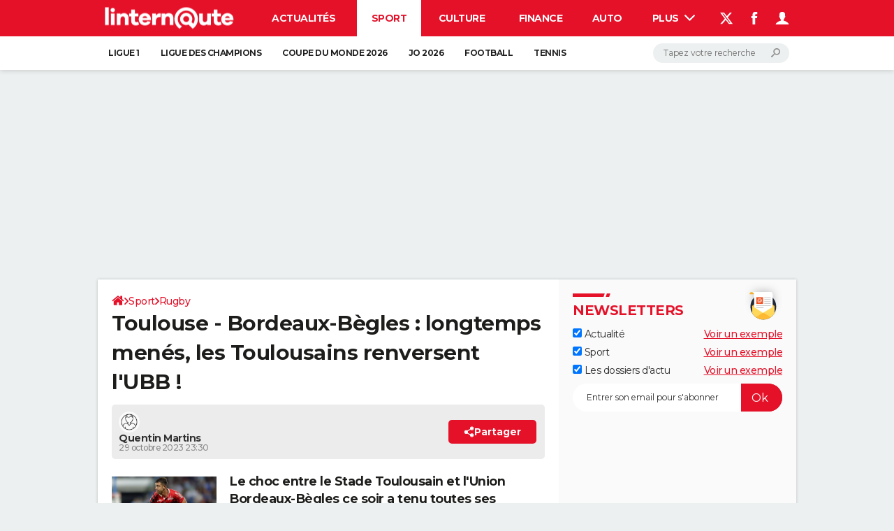

--- FILE ---
content_type: text/css
request_url: https://akm-static.ccmbg.com/a/aHR0cHM6Ly93d3cubGludGVybmF1dGUuY29tL3Nwb3J0L3J1Z2J5LzM4MTM1MDctdG91bG91c2UtYm9yZGVhdXgtYmVnbGVzLWVuLWRpcmVjdC1jaG9jLWVudHJlLWxlcy10b3Vsb3VzYWlucy1ldC1sLXViYi1lbi10b3AtMTQv/polyfill.css
body_size: 12
content:
.app_header__top.top-bar.-secondary {
  height: 100%;
  display: flex;
  list-style: none;
  margin: 0;
}
.app_header__top.top-bar._fixed {
  position: fixed;
  min-width: auto;
  box-shadow: 0 1px 0 rgba(11, 12, 14, 0.1),0 1px 6px rgba(75, 81, 87, 0.1);
}

--- FILE ---
content_type: application/javascript
request_url: https://astatic.ccmbg.com/ccmcms_linternaute/dist/app/js/chunks/7978.4b4494c46b6c4785bc4d.js
body_size: 230
content:
"use strict";(globalThis.webpackChunkccmcms_linternaute=globalThis.webpackChunkccmcms_linternaute||[]).push([[7978],{97978:(e,n,t)=>{t.r(n),t.d(n,{sliderArticleHandler:()=>c});var l=t(34579),r=t.n(l),a=t(17383),i=t.n(a),c=r()(function e(n){var t;i()(this,e);var l=n;null===(t=window.dataLayer)||void 0===t||t.push({event:"gaEvent",eventName:"sliderArticleNLBoxShowSlider"}),n.addEventListener("click",function(e){e.preventDefault();var n=document.querySelector(".jNewsLetterInlineForm");l.style.display="none",n.style.display=""})})}}]);
//# sourceMappingURL=http://assets-sourcemaps.s3.prod.ccmbg.net/ccmcms_linternaute/dist/app/sourcemaps/js/chunks/7978.4b4494c46b6c4785bc4d.js.map